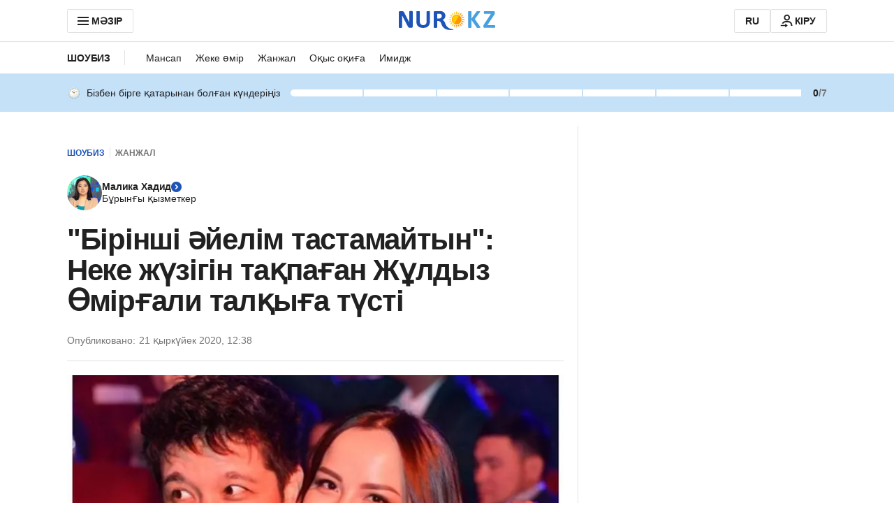

--- FILE ---
content_type: application/javascript
request_url: https://kaz.nur.kz/_astro/article.astro_astro_type_script_index_0_lang.Cuuxyzbz.js
body_size: 12327
content:

!function(){try{var e="undefined"!=typeof window?window:"undefined"!=typeof global?global:"undefined"!=typeof self?self:{},n=(new Error).stack;n&&(e._sentryDebugIds=e._sentryDebugIds||{},e._sentryDebugIds[n]="c49d4b02-fc7b-5da2-8318-b31e1d8daf29")}catch(e){}}();
import"./reactions.Djz-V0KD.js";import{W as Ve,c as W,$ as M,A as w,H as pe,X as ze,Y as Ge,e as re,Z as Ke,s as Xe}from"./service.CA7OEjLp.js";import{g as J,b as Ye,m as Ze,l as $,n as Je}from"./cookie.CuuFVc1O.js";import{l as _}from"./logger.DdQuRkN1.js";import{a as T,i as Qe}from"./mobile-check.B81enSJ2.js";import{r as V,b as ge,V as et,v as j,M as tt,d as Y,m as nt,s as ot}from"./ui-kit.DIVo4FFN.js";import{a as st}from"./index.BsD3EpIt.js";import{i as we}from"./ingredient-counter.2bH0HQcS.js";import{j as a}from"./jsx-runtime.D_zvdyIk.js";import{c as Q}from"./client.2pQtHg-C.js";import{r as p}from"./index.Ol0pFmKV.js";import{a as k,u as U}from"./use-message.CD5RiYaj.js";import{d as _e}from"./close.C5_L6VB-.js";import{c as E}from"./inheritsLoose.MYm6oGjQ.js";import{R as rt,C as it,u as ie}from"./comment-card.DWOESqsw.js";import{s as at}from"./helpers.QSJ0JnEP.js";import{M as ee,C as te,H as ct}from"./routes.Bdr35kcZ.js";import{r as lt,f as ut,$ as dt,h as mt,u as Ce,R as ft,C as ht,a as pt,d as ae,c as gt}from"./comment-thread.BcUfMMEa.js";import{L as wt}from"./loader.CLqApCc7.js";import{C as ce}from"./custom-events.BkmV4OTC.js";import{b as G}from"./bookmarks-service.CPM8jnSu.js";import{S as _t,a as Ct,c as bt}from"./sharing-modal.DcNDxKSj.js";import{R as Et}from"./common.DCCSYNLy.js";import{g as vt}from"./ui-messages.yn2LjoTT.js";import{i as yt}from"./custom-slider.tZTDkyhY.js";import{i as Rt}from"./fullscreen.Bw6fa8-9.js";import{g as kt}from"./viewport.DNqEycjt.js";import{s as St}from"./jitsu-helpers.B1j-fht6.js";import{F as At}from"./growthbook.DVKDjhw8.js";import"./_commonjsHelpers.Cpj98o6Y.js";import"./media-queries.BaDhq0rR.js";import"./index.dIqKFtWD.js";import"./floating-ui.dom.BuBfAMop.js";import"./index._0o0Z005.js";import"./auth-modal.D3CDI89G.js";import"./date.5T2q3MIg.js";import"./index.CpiMPWcf.js";import"./format.B1tkZbAM.js";import"./kk.CPVI-CAo.js";import"./ru.AQ6JS7By.js";import"./user.B4QDME42.js";import"./nickname-achievement-badge.C-_T19_V.js";import"./http.CdnkxX2b.js";import"./article-card.BlV3FW3I.js";import"./constants.CiOIHF-D.js";import"./slots.Bsy_3Ygi.js";var be=(e=>(e.Regular="regular",e.Recipe="recipe",e.External="external",e))(be||{});const ne=Ve({}),oe=()=>ne.value,O=(e,t=!1)=>{const n=oe();return e&&ne.set({...n,[e]:{isVisible:t}}),n},Lt="_wrapper_2h31p_1",jt="_button_2h31p_11",Nt="_primary_2h31p_57",xt="_secondary_2h31p_75",Ot="_activeButton_2h31p_92",q={wrapper:Lt,button:jt,primary:Nt,secondary:xt,activeButton:Ot},Mt=({isActive:e=!1,onClick:t,count:n=0,type:o,size:s=V.BIG,children:r=null,variant:c})=>a.jsxs("div",{className:q.wrapper,children:[a.jsxs("button",{type:"button",onClick:()=>t(o),className:E(q.button,{[q.activeButton]:e,[q.primary]:c==="primary",[q.secondary]:c==="secondary"}),children:[a.jsx(rt,{type:o,size:s}),n]}),r]}),Tt="_list_1xv7b_1",Bt="_primary_1xv7b_11",It="_secondary_1xv7b_21",K={list:Tt,primary:Bt,secondary:It},Ee=({currentReactions:e,userReaction:t,onReactionClick:n,variant:o="primary",size:s=null})=>{const r=s||T()?V.SMALL:V.MEDIUM;return e?a.jsx("div",{className:E(K.list,{[K.primary]:o==="primary",[K.secondary]:o==="secondary"}),children:ge.map(c=>a.jsx(Mt,{type:c,onClick:()=>n(c),count:e?.[c]?.count,isActive:t===c,size:r,variant:o},c))}):null};function ve(e){if(e===void 0)throw new Error("Path are required");const n=e.replace(/\[(\d+)\]/g,".$1").replace(/^\./,"").split(".").filter(o=>o!=="");return n.length===0?[""]:n}function Z(e){return typeof e=="object"&&e!==null&&!Array.isArray(e)}function le(e,t){return e===""?t:ve(e).reduce((s,r)=>{if(!(s===null||typeof s!="object"))return s[r]},t)}function qt(e,t,n){const o=ve(e);if(e==="")return t;const s=Array.isArray(n)?[...n]:{...n};let r=s;for(let u=0;u<o.length-1;u++){const d=o[u],l=o[u+1],i=r[d],m=/^\d+$/.test(l);let h;m?h=Array.isArray(i)?[...i]:[]:h=Z(i)?{...i}:{},r[d]=h,r=r[d]}const c=o[o.length-1];return t===void 0?Array.isArray(r)&&/^\d+$/.test(c)?r.splice(Number(c),1):typeof r=="object"&&r!==null&&delete r[c]:r[c]=t,s}function Ht(e){const t=st(e);return t.setKey=(n,o)=>{if(le(n,t.value)!==o){const s=t.value;t.value=qt(n,o,t.value),t.notify(s,n)}},t.updateKey=(n,o)=>{const s=le(n,t.value);let r=o;Z(s)&&Z(o)?r={...s,...o}:Array.isArray(s)&&Array.isArray(o)&&(r=[...s,...o]),t.setKey(n,r)},t}const $t=(e,t)=>t.reactions[e]?t.reactions[e].type:"",Ut=(e,t)=>t.reactions[e]?t.reactions[e]:[],S=Ht({reactions:{all:{},user:{}}}),D=()=>S.value,Dt=(e,t)=>{const n=D(),o={...n.reactions.all[e]},s=n.reactions.user[e];t?.length&&t.forEach(r=>{s&&r.type===s&&r.count===0?o[r.type]={count:r.count+1}:o[r.type]={count:r.count}}),S.set({...n,reactions:{...n.reactions,all:{...n.reactions.all,[e]:o}}})},Pt=e=>{const t=D();S.set({...t,reactions:{...t.reactions,all:{...t.reactions.all,[e]:{...ge.reduce((n,o)=>(n[o]={count:0},n),{})}},user:{...t.reactions.user,[e]:""}}})},ye=(e,t)=>{if(!t)return;const n=D();let o=n.reactions.all?.[e]?.[t]?.count;o||(o=1),S.set({...n,reactions:{...n.reactions,user:{...n.reactions.user,[e]:t},all:{...n.reactions.all,[e]:{...n.reactions.all[e],[t]:{count:o}}}}})},Ft=e=>{const t=D(),n=t.reactions.user?.[e],o=t.reactions.all?.[e]?.[n]?.count;S.set({reactions:{...t.reactions,user:{[e]:""},all:{...t.reactions.all,[e]:{...t.reactions.all?.[e],[n]:{count:o-1}}}}})},Wt=(e,t)=>{const n=D(),o=n.reactions.user?.[e];let s=o?n.reactions.all[e]?.[o].count:0;const r=n.reactions.all?.[e]?.[t]?.count;o&&(s=s-1),S.set({reactions:{...n.reactions,all:{...n.reactions.all,[e]:{...n.reactions.all?.[e],[t]:{count:r+1},[o]:{count:s}}}}})},Vt=async e=>{try{const t=await W.getArticleReactions(e);Dt(e,Ut(e,t))}catch(t){_.error("Error reading article reactions",t,{articleId:e})}},zt=async e=>{try{const t=await W.getArticleUserReactions(e);ye(e,$t(e,t))}catch(t){_.error("Error reading article user reactions",t,{articleId:e})}},Gt="main_content_footer",Re=(e,t=!0,n=Gt)=>{const[o,s]=p.useState(!1),r=k(M),c=k(S),u=c?.reactions.user[e];p.useLayoutEffect(()=>{t&&Pt(e)},[t,e]),p.useEffect(()=>{(async()=>{try{await Vt(e),r.isAuthenticated&&t&&await zt(e)}catch(i){_.error("Error fetching article reactions",i,{articleId:e})}})()},[r.isAuthenticated,t]);const d=async l=>{if(!o){if(s(!0),l===c?.reactions.user[e])try{(await W.deleteUserReaction(e,{isRawResponse:!0}))?.tokenError||(window.publishEvent(w.ARTICLE_REACTIONS_CHANGE,{reactionType:l,layoutSection:n}),Ft(e)),s(!1);return}catch(i){_.error("Error deleting user reaction",i,{articleId:e,reactionType:l}),s(!1)}try{(await W.setUserReaction(e,l,{isRawResponse:!0}))?.tokenError||(window.publishEvent(w.ARTICLE_REACTIONS_CHANGE,{reactionType:l,currentReaction:u,layoutSection:n}),Wt(e,l),ye(e,l),s(!1))}catch(i){at({variant:et.ALERT,text:`articleReactions.error.${i&&typeof i=="object"&&"code"in i&&i.code===429?"rate_limit":"other"}`}),s(!1),_.error("Error setting user reaction",i,{articleId:e,reactionType:l})}}};return{allReactions:c?.reactions.all[e],userReaction:u,onSetUserReaction:d}},Kt="_container_hi13y_1",Xt="_listContainer_hi13y_17",ue={container:Kt,listContainer:Xt},Yt=2,Zt=({articleId:e})=>{const t=p.useRef(null),n=p.useRef(null),o=k(M),{t:s}=U("articleReactions"),r=p.useRef(new IntersectionObserver(i=>{if(T()){const m=window.innerHeight,h=oe()?.[e]?.isVisible;i.forEach(f=>{if(f.isIntersecting&&h&&f.boundingClientRect.top<=m){O(e,!1);return}!f.isIntersecting&&!h&&Yt*m>f.boundingClientRect.top&&f.boundingClientRect.top>0&&O(e,!0)})}},{rootMargin:"0px 0px 0px 0px"})),{allReactions:c,userReaction:u,onSetUserReaction:d}=Re(e),l=i=>{if(!o.isAuthenticated){window.publishEvent(w.ARTICLE_REACTIONS_TAP_DEFAULT,{modalInitiator:"article_reactions"}),pe(()=>d(i)),_e();return}d(i)};return p.useEffect(()=>{n.current&&r.current.observe(n.current)},[n]),a.jsxs("div",{className:ue.container,ref:t,children:[a.jsx(j,{variant:"title-21",children:s("title")}),a.jsx("div",{ref:n,className:ue.listContainer,children:a.jsx(Ee,{onReactionClick:i=>l(i),userReaction:u||"",currentReactions:c||{}})})]})},ke=(e,t)=>{if(!e||!t){_.warn("Cannot load article reactions wrapper or id not found");return}Q.createRoot(e).render(a.jsx(Zt,{articleId:t}))},Jt="_wrapper_1ldzz_1",Qt={wrapper:Jt},en=()=>{const{t:e}=U("articleComments");return a.jsxs("div",{className:Qt.wrapper,children:[a.jsx(j,{variant:"title-21",children:e("loading")}),a.jsx(wt,{})]})},tn="COMMENT_REACTIONS_FETCH_EVENT",nn=()=>{document.dispatchEvent(new CustomEvent(tn))},on=({articleId:e,user:t,shouldReactionsFetch:n})=>{const[o,s]=p.useState(!1);p.useEffect(()=>{(async()=>{n&&!o&&(s(!0),await lt(e),t.isAuthenticated&&(await ut(e),nn()))})()},[n,t,e,o])},sn=e=>{const t=k(M),n=k(dt),[o,s]=p.useState(!1),[r,c]=p.useState(!0),u=()=>s(!1),d=()=>{if(t.isAuthenticated){s(!0);return}};return p.useEffect(()=>{(async()=>{try{await mt(e)}catch(i){_.error("Error fetching article preview comments",i,{articleId:e})}finally{c(!1)}})()},[e]),{isShowModal:o,isShowLoader:r,articleComments:n[e],handleCloseModal:u,handleClickGoToConversation:d}},rn="_header_15jwi_1",an="_headerText_15jwi_7",cn="_greyArea_15jwi_13",ln="_secondaryText_15jwi_19",P={header:rn,headerText:an,greyArea:cn,secondaryText:ln},un=`${window.location.origin}/login?redirectURL=${window.location.pathname}`,dn=({commentsCount:e,isUserAuthenticated:t})=>{const{t:n}=U("articleComments"),o=e>=1,s=()=>{window.publishEvent(w.LOGIN,{actionTarget:"open_send_comment"})};return a.jsxs("div",{className:P.header,children:[a.jsxs("div",{className:P.headerText,children:[a.jsx(j,{variant:"title-21",children:n(o?"lastComments":"noComments")}),o?a.jsx(j,{className:P.secondaryText,variant:"title-17",children:`${n("commentsCount")} ${e}`}):null]}),!t&&a.jsx("div",{className:P.greyArea,children:a.jsxs(j,{variant:"text-14",children:[n("notAuthenticatedText"),a.jsx("a",{href:un,onClick:s,className:E("button","button--link","button--small"),rel:"nofollow",children:n("notAuthenticatedTextLink")})]})})]})},mn="_wrapper_td246_1",fn="_buttonWrapper_td246_15",hn="_button_td246_15",pn="_buttonText_td246_24",gn="_hiddenComments_td246_32",wn="_commentArea_td246_36",R={wrapper:mn,buttonWrapper:fn,button:hn,buttonText:pn,hiddenComments:gn,commentArea:wn},_n=({articleId:e})=>{const{t}=U("articleComments"),n=k(M),{articleComments:o,isShowLoader:s}=sn(e),r=Ce(e);on({articleId:e,user:n,shouldReactionsFetch:o&&o.length>0});const c=p.useCallback(()=>{window.publishEvent(w.COMMENTS,{articleId:e,actionTarget:"click_discussion"});const u=new URL(r.url||"");u.searchParams.set(ee,te),window.history.pushState({id:e},"",u);const d=new PopStateEvent("popstate");window.dispatchEvent(d)},[e]);return s?a.jsx("div",{className:R.wrapper,children:a.jsx(en,{})}):a.jsx(ft,{articleId:e,children:a.jsxs("div",{className:R.wrapper,children:[a.jsx(dn,{commentsCount:r.commentCount||0,isUserAuthenticated:!!n.isAuthenticated}),o?.length>=1&&a.jsx("div",{className:R.commentArea,children:o.slice(0,2).map((u,d)=>a.jsxs("div",{children:[a.jsx(it,{text:u.text,date:u.createdAt,headerTitle:a.jsx(pt,{userName:u.user.username,dailyVisit:u.dailyVisit,userId:u.user.id}),children:a.jsx(ht,{commentId:u.id,isFromPreview:!0,variant:"secondary"})}),u.replies.length>0&&a.jsx("div",{className:R.hiddenComments,children:u.replies.map(l=>a.jsx(ae,{hideReactionsBlock:!0,articleId:e,comment:l,level:2,isLast:d===o.length-1},l.id))})]},u.id))}),o?.length>=1&&a.jsx("div",{className:R.hiddenComments,children:o.slice(2).map((u,d)=>a.jsxs(p.Fragment,{children:[a.jsx(gt,{hideReactionsBlock:!0,articleId:e,comment:u,level:1,isLast:d===o.length-1&&u.replies.length===0}),u.replies.length>0&&u.replies.map(l=>a.jsx(ae,{hideReactionsBlock:!0,articleId:e,comment:l,level:2,isLast:d===o.length-1},l.id))]},u.id))}),a.jsx("div",{className:R.buttonWrapper,children:a.jsx("button",{className:E("button","button--primary",R.button),onClick:c,children:a.jsx(j,{variant:"text-14",className:R.buttonText,children:o?.length>=1?t("goToThread"):t("leaveFirstComment")})})})]})})},Se=(e,t)=>{if(!e){_.warn("Cannot load article comments wrapper or id not found");return}Q.createRoot(e).render(a.jsx(_n,{articleId:t}))},Cn="_addBookmarkContainer_qkbc9_1",bn="_addBookmarkButton_qkbc9_13",En="_wrapper_qkbc9_37",vn="_bookmarkButtonIcon_qkbc9_41",F={addBookmarkContainer:Cn,addBookmarkButton:bn,wrapper:En,bookmarkButtonIcon:vn},yn=({articleId:e})=>{const[t,n]=p.useState(null),o=p.useRef(null),s=async()=>{let r=null;t?(G.removeBookmark(Number(e)),r=null):(G.addBookmark(e),r=Number(e)),n(r)};return p.useEffect(()=>{const r=async()=>{try{const c=G.hasBookmark(e);n(c?Number(e):null)}catch(c){_.error("Error checking bookmark status",c,{articleId:e}),n(null)}};return r(),document.addEventListener(ce.BOOKMARK.REMOVE,r),()=>document.removeEventListener(ce.BOOKMARK.REMOVE,r)},[e,n]),a.jsx("div",{className:F.addBookmarkContainer,ref:o,children:a.jsx("div",{className:F.wrapper,children:a.jsx("button",{"aria-label":t!==null?"Remove bookmark":"Add bookmark",type:"button",className:F.addBookmarkButton,onClick:s,children:a.jsx(tt,{name:t!==null?Y.BOOKMARK_ON_24:Y.BOOKMARK_OFF_24,className:F.bookmarkButtonIcon})})})})},Rn="GNews",kn=window.navigator.userAgent.includes(Rn),Sn="_container_18pxt_1",An="_closeIcon_18pxt_7",Ln="_title_18pxt_22",X={container:Sn,closeIcon:An,title:Ln},{subdomain:jn}=J(),Nn=({articleId:e,callback:t,variant:n="secondary"})=>{const{t:o}=U("articleReactions"),{isAuthenticated:s}=k(M),c=T()?"bottom_navigation_bar":"left_navigation_bar",{allReactions:u,userReaction:d,onSetUserReaction:l}=Re(e,!1,c),i=m=>{if(!s){pe(()=>l(m)),_e();return}l(m)};return a.jsxs("div",{className:X.container,children:[a.jsx(nt,{isIconButton:!0,iconName:Y.CLOSE_24,variant:ot.GHOST,className:X.closeIcon,onClick:()=>t()}),a.jsx(j,{variant:jn===Et?"title-16":"title-14",className:X.title,children:o("title")}),a.jsx(Ee,{onReactionClick:m=>i(m),userReaction:d||"",currentReactions:u||{},variant:n,size:V.SMALL})]})},xn=e=>a.jsx("svg",{width:"24",height:"24",viewBox:"0 0 24 24",fill:"none",xmlns:"http://www.w3.org/2000/svg",...e,children:a.jsx("path",{d:"M4 5C4 4.44772 4.44772 4 5 4H19C19.5523 4 20 4.44772 20 5V15C20 15.5523 19.5523 16 19 16H12.4948C12.2478 16 12.0095 16.0914 11.8259 16.2567L7.66667 20V17C7.66667 16.4477 7.21895 16 6.66667 16H5C4.44772 16 4 15.5523 4 15V5Z",stroke:"#212121",strokeWidth:"2",strokeLinejoin:"round"})}),On=e=>a.jsxs("svg",{width:"25",height:"24",viewBox:"0 0 25 24",fill:"none",xmlns:"http://www.w3.org/2000/svg",...e,children:[a.jsx("path",{d:"M12.5 2C6.986 2 2.5 6.486 2.5 12C2.5 17.514 6.986 22 12.5 22C18.014 22 22.5 17.514 22.5 12C22.5 6.486 18.014 2 12.5 2ZM12.5 20C8.089 20 4.5 16.411 4.5 12C4.5 7.589 8.089 4 12.5 4C16.911 4 20.5 7.589 20.5 12C20.5 16.411 16.911 20 12.5 20Z",fill:"#212121"}),a.jsx("path",{d:"M15.3284 14.8281C14.9629 15.1924 14.5312 15.4836 14.0564 15.6861C13.2017 16.0469 12.2482 16.0996 11.359 15.8351C10.7917 15.6664 10.2731 15.3753 9.83728 14.9869C9.42524 14.6197 8.81045 14.4865 8.35298 14.7952C7.89509 15.1043 7.76972 15.7334 8.15054 16.1336C8.45001 16.4483 8.78309 16.7305 9.14444 16.9751C9.79409 17.4144 10.524 17.7213 11.2924 17.8781C12.0892 18.0406 12.9106 18.0406 13.7074 17.8781C14.4758 17.721 15.2057 17.4142 15.8554 16.9751C16.1684 16.7631 16.4674 16.5171 16.7414 16.2441C16.7782 16.2074 16.8146 16.1702 16.8505 16.1325C17.231 15.7329 17.105 15.1051 16.6477 14.7964L16.4549 14.6663C16.1027 14.4286 15.6291 14.5279 15.3284 14.8281Z",fill:"#212121"}),a.jsx("path",{d:"M9 12C9.82843 12 10.5 11.3284 10.5 10.5C10.5 9.67157 9.82843 9 9 9C8.17157 9 7.5 9.67157 7.5 10.5C7.5 11.3284 8.17157 12 9 12Z",fill:"#212121"}),a.jsx("path",{d:"M15.993 11.986C16.8176 11.986 17.486 11.3176 17.486 10.493C17.486 9.66844 16.8176 9 15.993 9C15.1684 9 14.5 9.66844 14.5 10.493C14.5 11.3176 15.1684 11.986 15.993 11.986Z",fill:"#212121"})]}),Mn=({articleId:e})=>{const t=Ce(e),n=k(S);return{reactionsCount:Object.values(n.reactions.all[e]).reduce((o,s)=>o+s.count,0),...t}},Tn="_container_jskc6_1",Bn="_item_jskc6_18",In="_itemImage_jskc6_43",qn="_commentsImage_jskc6_48",Hn="_itemCount_jskc6_56",$n="_activeItem_jskc6_63",Un="_reactionsWrapper_jskc6_99",Dn="_sharingModalContainer_jskc6_130",Pn="_fluidLayout_jskc6_169",C={container:Tn,item:Bn,itemImage:In,commentsImage:qn,itemCount:Hn,activeItem:$n,reactionsWrapper:Un,sharingModalContainer:Dn,fluidLayout:Pn},Fn=({articleId:e})=>{const[t,n]=p.useState(!1),o=p.useRef(null),s=p.useRef(null),r=p.useRef(null),c=p.useRef(null),u=p.useRef(null),[d,l]=p.useState(!1),i=Mn({articleId:e}),m=T(),h=m?"bottom_navigation_bar":"left_navigation_bar",f=m?"primary":"secondary",g=!m||!kn||!!navigator.share,v=()=>{t&&n(!1),l(!d)};ie(o,()=>{l(!1)},[r,c,u]),ie(s,()=>{n(!1),window.publishEvent(w.SHARE_WINDOW_CLOSE_BY_OVERLAY)},[c,r,u]);const N=()=>{if(t&&n(!1),d&&l(!1),!i.url)return;window.publishEvent(w.COMMENTS,{articleId:e,actionTarget:"click_discussion"});const b=new URL(location.href);b.searchParams.set(ee,te),window.history.pushState({id:e},"",b);const L=new PopStateEvent("popstate");window.dispatchEvent(L)},B=()=>{if(d&&l(!1),window.publishEvent(w.SHARE_BUTTON_CLICK,{layoutSection:h}),!m){n(!t);return}if(navigator&&navigator.share&&i.url){const b=new URL(i.url);b.searchParams.append("utm_source","web-share-api"),navigator.share({title:i.headline,url:b.toString()}).catch(L=>{_.error("Error sharing article",L,{url:b.toString()})})}else n(!t)},A=()=>{l(!1)},y=()=>{n(!1),window.publishEvent(w.SHARE_WINDOW_CLOSE_BY_ICON)};return a.jsxs("div",{className:E(C.container,{[C.fluidLayout]:!g}),children:[i.isCommentsEnabled&&a.jsxs("button",{"aria-label":"Open comments modal",className:C.item,onClick:N,ref:u,children:[a.jsx(xn,{className:E(C.itemImage,C.commentsImage)}),a.jsx("span",{className:C.itemCount,children:i.commentCount})]}),a.jsxs("button",{"aria-label":"Open reactions modal",className:E(C.item,{[C.activeItem]:d}),onClick:v,ref:r,children:[a.jsx(On,{className:C.itemImage}),a.jsx("span",{className:C.itemCount,children:i.reactionsCount})]}),g&&a.jsx("button",{"aria-label":"Open sharing modal",className:E(C.item,{[C.activeItem]:t}),onClick:B,ref:c,children:a.jsx(_t,{className:C.itemImage})}),a.jsx(yn,{articleId:e}),d&&a.jsx("div",{className:E(C.reactionsWrapper,{[C.smallReactionsWrapper]:!i.isCommentsEnabled}),ref:o,children:a.jsx(Nn,{callback:A,articleId:e,variant:f})}),t&&a.jsx("div",{className:C.sharingModalContainer,ref:s,children:a.jsx(Ct,{onClose:y,onCopy:()=>window.publishEvent(w.SHARE_SOCIAL,{socialName:"copy link"}),onShare:b=>window.publishEvent(w.SHARE_SOCIAL,{socialName:b}),url:i.url||"",title:i.headline||"",utmMedium:h})})]})},Wn=(e,t,n)=>{if(!n||!t)return;new IntersectionObserver(s=>{const r=oe()?.[e]?.isVisible,c=window.innerHeight;if(!s[0].isIntersecting&&!r&&s[0].boundingClientRect.top<0&&O(e,!0),s[0].isIntersecting&&!r){O(e,!0);return}!s[0].isIntersecting&&r&&s[0].boundingClientRect.bottom>c&&O(e,!1)},{threshold:1}).observe(t)},Vn=(e,t)=>{t||document.querySelector(".js-categories-menu-container")&&e.classList.add("formatted-body__content--aside-with-categories")},z=(e,t,n,o)=>{if(!e){_.error("Article bottom nav wrapper element not found");return}n&&O(t,!1),ne.subscribe(s=>{s?.[t]?.isVisible?e.classList.add("sticky"):e.classList.remove("sticky")}),Vn(e,n),Wn(t,o,n),e&&t&&Q.createRoot(e).render(a.jsx(Fn,{articleId:t}))},zn=e=>{e.preventDefault();const n=e.target.getAttribute("href");if(!n)return;const o=n.replace("#",""),s=document.getElementById(o);s&&(s.scrollIntoView({behavior:"smooth",block:"start"}),history.pushState(null,"",`#${o}`))},Ae=e=>{if(!e||Ye().articleType!==be.Regular)return;const t=e.querySelector(".formatted-body__content--wrapper");if(!t)return;const n=t.querySelectorAll("h2.formatted-body__header2, h3.formatted-body__header3");if(n.length<=1||Array.from(n).filter(f=>f.tagName==="H2").length<2||n[0].tagName==="H3")return;const{t:o}=vt(),s=document.querySelector(".js-header"),r=document.querySelector(".js-categories-menu-container"),c=document.createDocumentFragment(),u=document.createElement("ul");u.classList.add("table-content__list"),n.forEach(f=>{const g=(Math.random()+1).toString(36).substring(7);f.setAttribute("id",g);const v=s?parseInt(window.getComputedStyle(s).height,10):0,N=r?parseInt(window.getComputedStyle(r).height,10):0,B=parseInt(window.getComputedStyle(f).marginTop,10);f.style.scrollMarginTop=`${v+N+B}px`;const A=document.createElement("li"),y=document.createElement("a");y.setAttribute("href",`#${g}`),y.classList.add("table-content__link");const b=document.createElementNS("http://www.w3.org/2000/svg","svg"),L=document.createElementNS("http://www.w3.org/2000/svg","use");if(f.tagName==="H2"?(b.classList.add("table-content__icon"),L.setAttribute("href","#ARROW_RIGHT_20")):f.tagName==="H3"&&(b.classList.add("table-content__icon","table-content__icon--small"),L.setAttribute("href","#ARROW_RIGHT_15")),b.appendChild(L),y.appendChild(b),y.appendChild(document.createTextNode(f.textContent||"")),A.appendChild(y),y.onclick=zn,f.tagName==="H2")u.appendChild(A);else if(f.tagName==="H3"){const se=u.lastChild;let I=se?.querySelector("ul");I||(I=document.createElement("ul"),I.classList.add("table-content__list","table-content__list--small"),se?.appendChild(I)),I.appendChild(A)}});const d=document.createElement("nav"),l=document.createElement("p");d.classList.add("table-content"),l.classList.add("table-content__title"),l.innerText=o("summaryBlock.title"),d.appendChild(l),d.appendChild(u),c.appendChild(d);const i=t.querySelector("aside"),m=t.querySelector(".article-summary"),h=t.querySelector(".formatted-body__paragraph");window.requestAnimationFrame(()=>{m?m.after(c):i?i.after(c):h&&h.after(c)})},Gn=(e,t)=>{document.addEventListener("click",n=>{e.contains(n.target)||t()})},Le=e=>{if(!e)return;const t=e.querySelector(".js-article-summary");if(!t)return;const n=t.querySelector(".article-summary__information"),o=t.querySelector(".js-article-summary__information-button"),s=t.querySelector(".js-article-summary__tooltip-close"),r=()=>n?.classList.add("active"),c=()=>n?.classList.remove("active");o?.addEventListener("click",r),s?.addEventListener("click",c),n&&Gn(n,c)},Kn=e=>{if(!e?.contentWindow)return;const t=e.contentWindow.document.body;e.style.height=`${Math.max(t.scrollHeight,t.offsetHeight)}px`},Xn=e=>{if(!e)return;const t=776;e.style.height=`${t}px`},Yn=e=>{if(!e?.contentWindow)return;if(e.contentWindow.document.querySelector(".tiktok-embed")){new ResizeObserver(()=>Xn(e)).observe(e.contentWindow.document.body);return}new ResizeObserver(()=>Kn(e)).observe(e.contentWindow.document.body)},Zn=(e,t)=>{e.classList.remove("position-absolute"),t.classList.add("hidden")},Jn=(e,t)=>{!e||!t||(e.onload=function(){Zn(e,t),Yn(e)})},je=e=>{if(!e)return;const t=e.querySelectorAll(".custom-html");Array.from(t).forEach(n=>{const o=n.querySelector(".loading-skeleton");if(!o||!o.classList.contains("loading-skeleton"))return;const s=n.querySelector("iframe");s&&Jn(s,o)})};class Qn{buttonElement=null;modalElement=null;modalCloseIcon=null;isOpen=!1;constructor(t){this.buttonElement=t?.querySelector(".js-autogenerated-text")??null,this.modalElement=t?.querySelector(".js-tooltip")??null,this.modalCloseIcon=t?.querySelector(".js-close")??null,this.isOpen=!1}init(){this.buttonElement&&this.buttonElement.addEventListener("click",()=>{if(this.isOpen){this.handleCloseModal();return}this.handleOpenModal()})}toggleVisibility(){this.modalElement?.classList.toggle("open"),this.buttonElement?.classList.toggle("open")}handleCloseModal(){this.isOpen=!1,this.toggleListeners(),this.toggleVisibility()}handleOutsideClickListener=t=>{const n=t.target;if(this.modalCloseIcon?.contains(n)){this.handleCloseModal();return}this.buttonElement?.contains(n)||this.modalElement?.contains(n)||this.handleCloseModal()};toggleListeners(){if(this.isOpen){document.addEventListener("mousedown",this.handleOutsideClickListener),document.addEventListener("touchstart",this.handleOutsideClickListener);return}document.removeEventListener("mousedown",this.handleOutsideClickListener),document.removeEventListener("touchstart",this.handleOutsideClickListener)}handleOpenModal(){this.isOpen=!0,this.toggleListeners(),this.toggleVisibility()}}const Ne=e=>{new Qn(e).init()},eo=e=>{const t=e?.querySelector(".js-copy-link");t?.addEventListener("click",()=>{e?.dataset?.url&&bt(e.dataset.url,t)})},to=(e,t)=>{t?.addEventListener("click",()=>{const n=new URL(e?.dataset?.url||"");n.searchParams.set(ee,te),window.history.pushState({id:e.dataset.id,target:"mobile"},"",n);const o=new PopStateEvent("popstate");window.dispatchEvent(o)})},no=(e,t,n)=>{e&&t&&n&&to(e,t)},de=(e,t)=>{if(!e)return;const n=e.querySelector(".js-comments");t?no(e,n,e.querySelector(".js-share")):eo(e)},xe=e=>{if(!e)return;const t=3,n=2,o=1;(()=>{const r=Array.from(e.querySelectorAll(".js-authors-item")),c=e.querySelector(".js-authors"),u=e.querySelector(".js-authors-left-arrow"),d=e.querySelector(".js-authors-right-arrow");let l=o;Qe()?l=t:T()&&(l=n),yt({containerElement:c,slidesElements:r,leftArrowElement:u,rightArrowElement:d,slidesPerMove:l})})()},oo=e=>{e&&e?.addEventListener("click",t=>{const n=t.target,o=n?.closest(".js-button-more");if(o){const s=n?.closest(".js-recipe-embed");o.classList.add("js-hidden-button"),s?.querySelector(".js-hidden-block")?.classList.remove("js-hidden-block")}})},Oe={min:1,max:1e3,step:1},so=({containerELement:e,loadNext:t,beforeOnLoaded:n=()=>{},onLoaded:o=()=>{},margins:s={top:1.5,bottom:1.5},htmlKey:r="",defaultPage:c=2,loaderVisibilityClass:u="loader--visible"})=>{if(!e){_.error("containerELement is not defined in enableInfiniteLoader");return}const d=Math.min(kt(),e.getBoundingClientRect().height),l=document.getElementById("js-infinite-loader");let i=!0,m;try{m=parseInt(new URL(window.location.href).searchParams.get("page")||"0",10)+1||c}catch{m=c}const h=new IntersectionObserver(f=>{!f[0].isIntersecting&&i&&(i=!1,l?.classList.add(u),t(m).then(g=>{const v=r?g?.[r]:g;i=!!v,l?.classList.remove(u),n(g,m,i),i?(e.insertAdjacentHTML("beforeend",v),o(m,g),m=m+1):h.unobserve(e)}).catch(g=>{i=!0,l?.classList.remove(u),_.error("Error loading infinite content",g,{page:m})}))},{rootMargin:`-${s.top*d}px 0px ${s.bottom*d}px 0px`});h.observe(e)},ro=e=>{const t=document.querySelector(`.layout-content-type-page .js-article-language-switcher[data-id="${e}"]`);t&&t.addEventListener("click",()=>{window.publishEvent(w.ARTICLE_LANGUAGE_SWITCHER_CLICK_EVENT,{language:t.dataset.eventLanguage})})},me={},io=({onSend:e,id:t,articleElement:n})=>{if(!me?.[t]){const o=n.querySelector(".js-main-headline");o&&Ze(()=>e(t,"view"),o),me[t]=!0}},fe=(e={},t,n)=>new IntersectionObserver(o=>{o.forEach(s=>{const{dataset:r}=s?.target||{};if(r){const c=r?.url?.replace(/.*\/\/[^\/]*/,""),u=c===window.location.pathname;if(St({articleId:Number(r.id),pageTitle:r.title||"",url:r.url||""}),!u&&s.isIntersecting){const{url:d,title:l,id:i}=r;window.history?.replaceState({},l||"",c||"");let m={...e};s.boundingClientRect.y>(s.rootBounds?.y||0)?m={...m,referer:n?.prev}:m={...m,referer:n?.next},window.document.title=l||"",window.publishEvent(w.PAGEVIEW_INFINITE,{page_url:d,page_title:l,...m}),t&&i&&io({onSend:t,articleElement:s.target,id:i})}}})},{rootMargin:"-33% 0px -33% 0px"}),ao="attr_",co=e=>Object.keys(e||{}).reduce((t,n)=>({...t,[ze(`${ao}${n}`)]:e[n]}),{}),lo=({targeting:e,targetingContentTypes:t,nextArticleId:n,data:o})=>({...t,[n]:{...e,articleId:n,authors:o?.analyticsData?.articleAuthorsNickname,category:o?.analyticsData?.articleCategories,tags:o?.analyticsData?.articleTagSlugs,...co(o?.analyticsData?.targetingAttributes)}}),Me="facebook",Te="twitter",Be="instagram",Ie="telegram",qe="riddle",uo=[Me,Te,Be,Ie,qe],He=({currentContentTypeElement:e,name:t,url:n})=>{window.FB?window.FB.XFBML.parse(e):$(t,n,()=>window.FB.XFBML.parse(e))},$e=({currentContentTypeElement:e,name:t,url:n})=>{window.twttr?window.twttr.widgets.load(e):$(t,n,()=>window.twttr.widgets.load(e))},Ue=({name:e,url:t})=>{window.instgrm?.Embeds?window.instgrm.Embeds.process():$(e,t,()=>window.instgrm?.Embeds?.process())},mo=({currentContentTypeElement:e})=>{(e?.querySelectorAll('script[src*="telegram.org/js/telegram-widget.js"]')||[]).forEach(n=>{const o=document.createElement("script");for(const s of n.attributes)o.setAttribute(s.name,s.value);o.async=!0,n.replaceWith(o)})},he=({currentContentTypeElement:e,name:t,url:n})=>{$(`${t}-${e?.dataset?.id}`,n)},fo=e=>{switch(e){case Me:return{className:".fb-embed",callback:He};case Te:return{className:".twitter-embed",callback:$e};case Be:return{className:".instagram-embed",callback:Ue};case Ie:return{className:".telegram-embed",callback:he};case qe:return{className:".riddle-embed",callback:he};default:return{}}},ho=e=>{uo.forEach(t=>{const{className:n,callback:o}=fo(t);if(!n)return;const s=e?.querySelector(n);if(s){const r=s.getAttribute("src")||s.getAttribute("data-script");if(!r)return null;o({currentContentTypeElement:e,name:`${t}-embed-script`,url:r})}})},po=e=>{e.querySelector(".tiktok-embed")&&$("tiktok-embed-script","https://www.tiktok.com/embed.js"),e.querySelector(".twitter-tweet")&&$e({currentContentTypeElement:e,name:"twitter-embed-script",url:"https://platform.twitter.com/widgets.js"}),e.querySelector(".instagram-media")&&Ue({name:"instagram-embed-script",url:"https://www.instagram.com/embed.js"}),e.querySelector(".fb-embed")&&He({currentContentTypeElement:e,name:"facebook-embed-script",url:"https://connect.facebook.net/en_US/sdk.js#xfbml=1&version=v18.0"}),mo({currentContentTypeElement:e})},De=e=>{e?.querySelectorAll("a")?.forEach(n=>{n.addEventListener("click",o=>{o.preventDefault(),window.publishEvent(w.ARTICLE_BACKSTORY_LINK_CLICK_EVENT);const s=o.target;s.getAttribute("target")==="_blank"?window.open(s.href,"_blank"):document.location.href=s.href})})},go=3,wo=async(e,t)=>{if(!e)return null;const n=Ge({advertisementId:t});try{return(await fetch(`/api/articles/${e}${n?`/?${n}/`:"/"}`,{method:"GET",headers:{"Content-Type":"application/json; charset=utf-8"}})).json()}catch(o){return _.error("Error loading content type JSON",o,{id:e,advertisementId:t}),null}},_o={defaultPage:1,margins:{top:2,bottom:2},htmlKey:"content"},Co=({isMobile:e,initialContentTypeElement:t,infiniteContainerElement:n,initArticleEventHandlers:o})=>(s,r)=>{let c=s?.[0];if(n&&c?.id&&t){const u=[{id:t?.dataset?.id},...s];fe().observe(t),so({..._o,containerELement:n,loadNext:()=>wo(c.id,c.advertisementId),beforeOnLoaded:(d={},l,i)=>{i&&(window.targetingContentTypes=lo({targetingContentTypes:window.targetingContentTypes,targeting:window.targeting,nextArticleId:c.id,data:d})),window.publishEvent(w.RECOMMENDATION,{articleId:u[l-1]?.id,eventType:"scroll"}),window.publishEvent(w.ARTICLE_SCROLL,{contentTypeIndex:l})},onLoaded(d,{analyticsData:l}){const i=document.querySelector(`.js-article[data-id="${c.id}"]`),m=i?.dataset?.isCommentsEnabled;if(i){let h=u[d-1]?.url;const f=u[d+1]?.url;d===1&&(h=window.location.href),fe(l,r,{next:f,prev:h}).observe(i);const g=c.id.toString(),v=i.querySelector(".js-article-cover-image");o(i,e),Le(i),m&&Se(i.querySelector(".js-preview-comments"),g),Ae(i),ke(i.querySelector(".js-article-reactions"),g),je(i),ro(g),xe(i);const N=i.querySelector(".js-autogenerated");N&&Ne(N),e?z(i.querySelector(".js-article-bottom-nav-menu"),g,e,v):z(i.querySelector(".js-article-widget"),g,e);const B=i?.querySelector(".js-ingredient-counter");we({...Oe,containerElement:B??null});const A=i?.querySelector(".js-backstory");De(A??null),ho(i),po(i),c=s?.[d]||{}}d===go&&Rt()}})}};class bo extends ct{constructor(t=""){super(t)}async sendEventType(t,n,o){return this.post(t,n,o)}}const Eo=new bo("https://discovery.nur.kz/v1/"),{subdomain:x}=J(),vo=10,yo=5e3,Pe="sport",Fe="family",Ro="finance",We="food",ko="nurfin",H={food:{www:We,kaz:"kaz"},sport:{www:Pe,kaz:"sport_kaz"},finance:{www:Ro,kaz:"kaz"},family:{www:Fe,kaz:"kaz"},other:{www:"ru",kaz:"kaz"}},So={www:"main_ru",kaz:"main_kaz"},Ao=()=>{const e=window.location.pathname.split("/").filter(Boolean);if(e.length===0)return So[x];switch(e[0]){case Pe:return H.sport[x];case We:return H.food[x];case Fe:return H.family[x];case ko:return H.finance[x];default:return H.other[x]}},Lo=e=>async(t,n)=>{if(!e||!t)return!1;window.publishEvent(w.RECOMMENDATION,{articleId:Number(t),eventType:n});try{await Eo.sendEventType(n,{userId:e,postId:t.toString()},{isRawResponse:!0})}catch(o){_.error("Error sending recommendation event",o,{userId:e,articleId:t,eventType:n})}},jo=async({userId:e,articleId:t,callback:n,recommendUrlSuffix:o="",sendEventPage:s,limit:r,chunkResultList:c})=>{if(!document.querySelector(".js-block-recommended")&&!n)return;const d=J().sectionId,l={previousPage:document.referrer,userId:e,limit:r,index:Ao(),recommendUrlSuffix:o};t?l.articleId=t:(l.sectionId=d,l.lifespan="7");try{const i=await Xe.getRecommendations(l),[m]=c?.(i)||[[],[]];n?.(m,s)}catch(i){_.error("Recommendation system: API response error",i,{params:l});return}},No=(e,t,n,o,s,r,c)=>{if(!e)return;const u=n?()=>{}:Lo(e);u(t,"visit"),window.publishEvent(w.VISIT,{articleId:t}),jo({recommendUrlSuffix:o,articleId:t,userId:e,sendEventPage:u,callback:s,limit:r||vo,chunkResultList:c})},xo=({callback:e,limit:t,chunkResultList:n})=>{const o=re(),s=window.growthBook?.getFeatureValue(At.RECOMMENDATION_URL_SUFFIX),r=document.querySelector(".js-article"),{id:c,isOnlyLinkEnabled:u}=r?.dataset||{};if(!c){_.warn("Recommendations: articleId is not found");return}let d=!1,l,i;const m=f=>{d||!f||(d=!0,i&&(clearTimeout(i),i=void 0),l&&(l(),l=void 0),No(f,c,!!u,s,e,t,n))},h=f=>{if(!d){if(f.loaded&&f.id){m(f.id);return}f.id}};if(o.loaded&&o.id){m(o.id);return}l=M.subscribe(f=>{h(f)}),i=setTimeout(()=>{if(!d){const g=re().id||Ke();m(g)}},yo)},Oo=15,Mo=()=>{const e=document.querySelector(".js-article"),{isCommentsEnabled:t,isRecommendationsEnabled:n,id:o}=e?.dataset||{};if(!o){_.warn("articleId is not found");return}const s=T(),r=document.querySelector(".js-article-reactions");if(ke(r,o),t){const h=document.querySelector(".js-preview-comments");Se(h,o)}const c=document.querySelector(".js-article-bottom-nav-menu"),u=document.querySelector(".js-article-widget");if(s&&c){const h=document.querySelector(".js-article-cover-image");z(c,o,s,h)}else u&&z(u,o,s);Ae(e),Le(e),je(e),xe(e);const d=document.querySelector(".js-autogenerated");Ne(d),Je(),de(e,s);const l=document.querySelector(".js-content-type-page");oo(l);const i=e?.querySelector(".js-ingredient-counter");we({...Oe,containerElement:i??null});const m=e?.querySelector(".js-backstory");if(De(m??null),n==="true"){const h=document.querySelector(".js-infinite"),f=Co({initialContentTypeElement:e,isMobile:s,infiniteContainerElement:h,initArticleEventHandlers:de});xo({chunkResultList:g=>[g,[]],callback:f,limit:Oo})}};Mo();

//# debugId=c49d4b02-fc7b-5da2-8318-b31e1d8daf29
